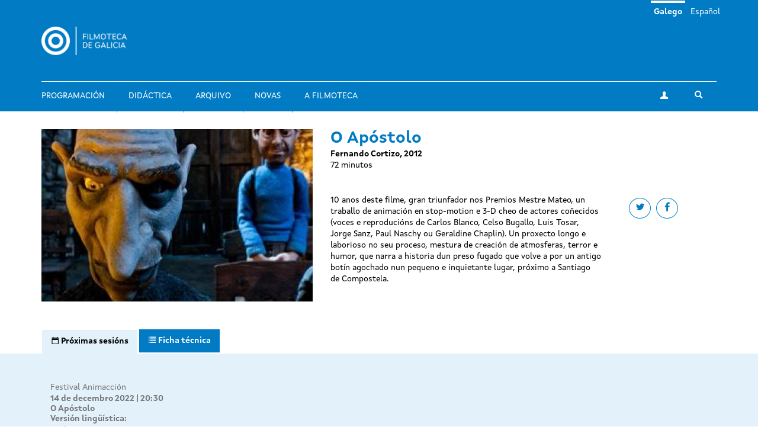

--- FILE ---
content_type: text/html; charset=utf-8
request_url: https://filmotecadegalicia.xunta.gal/gl/filmes/o-apostolo
body_size: 7081
content:
<!DOCTYPE html>
<html lang="gl" dir="ltr"
  xmlns:og="https://ogp.me/ns#">
<head>
  <link rel="profile" href="http://www.w3.org/1999/xhtml/vocab" />
  <meta name="viewport" content="width=device-width, initial-scale=1.0">
  <meta http-equiv="Content-Type" content="text/html; charset=utf-8" />
<link rel="shortcut icon" href="https://filmotecadegalicia.xunta.gal/sites/w_pcgai/themes/cgai/favicon.ico" type="image/vnd.microsoft.icon" />
<meta content="#007bc4" name="theme-color" />
<meta name="generator" content="Drupal 7 (https://www.drupal.org)" />
<link rel="canonical" href="https://filmotecadegalicia.xunta.gal/gl/filmes/o-apostolo" />
<link rel="shortlink" href="https://filmotecadegalicia.xunta.gal/gl/node/43763" />
<meta property="og:site_name" content="Filmoteca de Galicia" />
<meta property="og:type" content="article" />
<meta property="og:url" content="https://filmotecadegalicia.xunta.gal/gl/filmes/o-apostolo" />
<meta property="og:title" content="O Apóstolo" />
<meta property="og:updated_time" content="2022-12-07T02:00:25+01:00" />
<meta property="article:published_time" content="2022-12-07T01:59:53+01:00" />
<meta property="article:modified_time" content="2022-12-07T02:00:25+01:00" />
<meta name="dcterms.title" content="O Apóstolo" />
<meta name="dcterms.creator" content="filmotecadegalicia" />
<meta name="dcterms.date" content="2022-12-07T01:59+01:00" />
<meta name="dcterms.type" content="Text" />
<meta name="dcterms.format" content="text/html" />
<meta name="dcterms.identifier" content="https://filmotecadegalicia.xunta.gal/gl/filmes/o-apostolo" />
<meta name="dcterms.language" content="gl" />
<meta name="dcterms.modified" content="2022-12-07T02:00+01:00" />
  <title>O Apóstolo | Filmoteca de Galicia</title>
  <link type="text/css" rel="stylesheet" href="https://filmotecadegalicia.xunta.gal/sites/w_pcgai/files/css/css_lQaZfjVpwP_oGNqdtWCSpJT1EMqXdMiU84ekLLxQnc4.css" media="all" />
<link type="text/css" rel="stylesheet" href="https://filmotecadegalicia.xunta.gal/sites/w_pcgai/files/css/css_oO0iBI7lY92TMVc_Yz3XprjsodDG9yMAHnHcKZncYE8.css" media="all" />
<link type="text/css" rel="stylesheet" href="https://filmotecadegalicia.xunta.gal/sites/w_pcgai/files/css/css_GIYqnQwd6SvilCWWr-Jgi69115yoFrPABQalJ8Tf5o8.css" media="all" />

<!--[if lte IE 9]>
<link type="text/css" rel="stylesheet" href="https://filmotecadegalicia.xunta.gal/sites/w_pcgai/files/css/css_ImwRxy1lxopxoBEEy7kxR3zonHI9n-ue85JAl2xPBWI.css" media="all" />
<![endif]-->
<link type="text/css" rel="stylesheet" href="https://filmotecadegalicia.xunta.gal/sites/w_pcgai/files/css/css_usA0nC0PDeZyG4mwc1dWqi6MlT1Aaea0LYlhkJeUVEw.css" media="all" />
  <script src="https://filmotecadegalicia.xunta.gal/sites/w_pcgai/files/js/js_xXXlCzxGJGu56t7d4O7pBXhw0UYdXOds7Y-fDzZj7Uc.js"></script>
<script src="https://filmotecadegalicia.xunta.gal/sites/w_pcgai/files/js/js_s5koNMBdK4BqfHyHNPWCXIL2zD0jFcPyejDZsryApj0.js"></script>
<script>document.createElement( "picture" );</script>
<script src="https://filmotecadegalicia.xunta.gal/sites/w_pcgai/files/js/js_VWrjRjr7_IX7rRJ6JFLfVMwH3bTLkur-K_lsFccWZWk.js"></script>
<script>(function(i,s,o,g,r,a,m){i["GoogleAnalyticsObject"]=r;i[r]=i[r]||function(){(i[r].q=i[r].q||[]).push(arguments)},i[r].l=1*new Date();a=s.createElement(o),m=s.getElementsByTagName(o)[0];a.async=1;a.src=g;m.parentNode.insertBefore(a,m)})(window,document,"script","https://www.google-analytics.com/analytics.js","ga");ga("create", "UA-48436752-10", {"cookieDomain":"auto"});ga("set", "anonymizeIp", true);ga("send", "pageview");</script>
<script src="https://filmotecadegalicia.xunta.gal/sites/w_pcgai/files/js/js_Xg7CwizaObLn0zBOskWaQKuRU0uXogxxoHbwTX9LRoU.js"></script>
<script>jQuery.extend(Drupal.settings, {"basePath":"\/","pathPrefix":"gl\/","setHasJsCookie":0,"ajaxPageState":{"theme":"cgai","theme_token":"L3Hgkq_p-Wd7LCMkHzotttjumFX1duyOYEm3QmUWdLc","js":{"sites\/w_pcgai\/modules\/contrib\/picture\/picturefill2\/picturefill.min.js":1,"sites\/w_pcgai\/modules\/contrib\/picture\/picture.min.js":1,"sites\/all\/themes\/contrib\/bootstrap\/js\/bootstrap.js":1,"https:\/\/filmotecadegalicia.xunta.gal\/sites\/w_pcgai\/files\/google_tag\/contedor_principal\/google_tag.script.js":1,"sites\/all\/modules\/contrib\/jquery_update\/replace\/jquery\/1.10\/jquery.min.js":1,"misc\/jquery-extend-3.4.0.js":1,"misc\/jquery-html-prefilter-3.5.0-backport.js":1,"misc\/jquery.once.js":1,"misc\/drupal.js":1,"0":1,"public:\/\/languages\/gl_H1kRzRhv0iJC3o7RYMpo1Ew21h5FmPHcvq2kKuqNtv8.js":1,"sites\/w_pcgai\/modules\/contrib\/custom_search\/js\/custom_search.js":1,"sites\/all\/modules\/contrib\/google_analytics\/googleanalytics.js":1,"1":1,"sites\/w_pcgai\/themes\/cgai\/build\/main.js":1},"css":{"modules\/system\/system.base.css":1,"sites\/w_pcgai\/modules\/contrib\/date\/date_api\/date.css":1,"sites\/w_pcgai\/modules\/contrib\/date\/date_popup\/themes\/datepicker.1.7.css":1,"modules\/field\/theme\/field.css":1,"sites\/w_pcgai\/modules\/contrib\/logintoboggan\/logintoboggan.css":1,"modules\/node\/node.css":1,"sites\/w_pcgai\/modules\/contrib\/picture\/picture_wysiwyg.css":1,"sites\/all\/modules\/contrib\/views\/css\/views.css":1,"sites\/all\/modules\/contrib\/ckeditor\/css\/ckeditor.css":1,"sites\/all\/modules\/contrib\/ctools\/css\/ctools.css":1,"modules\/locale\/locale.css":1,"sites\/w_pcgai\/modules\/contrib\/custom_search\/custom_search.css":1,"sites\/w_pcgai\/files\/css\/follow.css":1,"sites\/w_pcgai\/themes\/cgai\/build\/app-ie.css":1,"sites\/w_pcgai\/themes\/cgai\/build\/fonts\/merriweather.css":1,"sites\/w_pcgai\/themes\/cgai\/build\/fonts\/montserrat.css":1,"sites\/w_pcgai\/themes\/cgai\/build\/fonts\/opensans.css":1,"sites\/w_pcgai\/themes\/cgai\/build\/fonts\/xuntasans.css":1,"sites\/w_pcgai\/themes\/cgai\/build\/app.css":1}},"contact":{"marker_image":"\/sites\/w_pcgai\/themes\/cgai\/assets\/img\/marker.png","marker_location":{"lat":"43.3678223","lng":"-8.4069563","zoom":"13"}},"custom_search":{"form_target":"_self","solr":0},"better_exposed_filters":{"views":{"other_contents":{"displays":{"block_3":{"filters":[]}}}}},"googleanalytics":{"trackOutbound":1,"trackMailto":1,"trackDownload":1,"trackDownloadExtensions":"7z|aac|arc|arj|asf|asx|avi|bin|csv|doc(x|m)?|dot(x|m)?|exe|flv|gif|gz|gzip|hqx|jar|jpe?g|js|mp(2|3|4|e?g)|mov(ie)?|msi|msp|pdf|phps|png|ppt(x|m)?|pot(x|m)?|pps(x|m)?|ppam|sld(x|m)?|thmx|qtm?|ra(m|r)?|sea|sit|tar|tgz|torrent|txt|wav|wma|wmv|wpd|xls(x|m|b)?|xlt(x|m)|xlam|xml|z|zip"},"urlIsAjaxTrusted":{"\/gl\/filmes\/o-apostolo":true},"bootstrap":{"anchorsFix":"0","anchorsSmoothScrolling":"0","formHasError":1,"popoverEnabled":0,"popoverOptions":{"animation":1,"html":0,"placement":"right","selector":"","trigger":"click","triggerAutoclose":1,"title":"","content":"","delay":0,"container":"body"},"tooltipEnabled":0,"tooltipOptions":{"animation":1,"html":0,"placement":"auto left","selector":"","trigger":"hover focus","delay":0,"container":"body"}}});</script>
</head>
<body class="html not-front not-logged-in no-sidebars page-node page-node- page-node-43763 node-type-film i18n-gl context-film_detail">
  <div class="region region-page-top">
    <noscript aria-hidden="true"><iframe src="https://www.googletagmanager.com/ns.html?id=GTM-PR8H5D3" height="0" width="0" style="display:none;visibility:hidden"></iframe></noscript>
  </div>
<header class="navbar navbar-default">
  <a class="sr-only sr-only-focusable skip-to-content" href="#main-content">Ir o contido principal</a>
  <div class="container">
    <div class="navbar-header">
      <button type="button" class="navbar-toggle collapsed" data-toggle="collapse" data-target="#navbar-collapse" aria-expanded="false">
        <span class="sr-only">Toggle navigation</span>
        <span class="icon-bar"></span>
        <span class="icon-bar"></span>
        <span class="icon-bar"></span>
      </button>

      <div class="navbar-brand">
        <a href="/gl">
                      <img src="https://filmotecadegalicia.xunta.gal/sites/w_pcgai/files/logos/filmoteca_de_galicia_branco_xs.png" alt="Inicio" class="logo-xs">
                                <img src="https://filmotecadegalicia.xunta.gal/sites/w_pcgai/files/logos/filmoteca_de_galicia_branco.png" alt="Inicio" class="logo-lg">
                  </a>
      </div>
    </div>

    <div class="collapse navbar-collapse" id="navbar-collapse">
      <nav class="nav navbar-nav">
        <ul class="nav navbar-nav navbar-main"><li><a href="/gl/programacion">Programación</a></li>
<li><a href="/gl/didactica">Didáctica</a></li>
<li><a href="/gl/arquivo">Arquivo</a></li>
<li><a href="/gl/novas" title="">Novas</a></li>
<li><a href="/gl/filmoteca-de-galicia">A Filmoteca</a></li>
</ul><span class="navbar-nav-actions"><a href="/gl/user" class="btn btn-default btn-profile"><span class="icon-icon-user" aria-hidden="true"></span><span class="sr-only">A miña conta</span></a><span class="navbar-lang"><a href="/gl/filmes/o-apostolo" class="btn btn-link active" lang="gl">Galego</a>&nbsp;<a href="/es/filmes/o-apostolo" class="btn btn-link" lang="es">Español</a>&nbsp;</span><button type="button" class="btn btn-link navbar-toggle-search" data-toggle="collapse" data-target="#navbar-search-form" aria-expanded="false">
  <span class="icon-icon-search" aria-hidden="true"></span>
  <span class="sr-only">Toggle search</span>
</button>
<div class="navbar-search-form collapse" id="navbar-search-form">
  <form class="search-form form-search content-search input-group" role="search" action="/gl/filmes/o-apostolo" method="post" id="search-block-form" accept-charset="UTF-8"><input type="hidden" name="form_id" value="search_block_form" />
<input type="hidden" name="form_build_id" value="form-w0AbznWhJyNlscNlKrNvmEu66cojcquJQWZiscCDR6g" />

  <label class="sr-only" for="search_block_form">Buscar</label>
  <input type="text" name="search_block_form" class="form-control" placeholder="Buscar" id="search_block_form">
  <span class="input-group-btn">
    <button class="btn btn-primary search-form-submit" type="submit">
      <span class="icon-icon-search" aria-hidden="true"></span>
      <span class="sr-only">Buscar</span>
    </button>
  </span>



</form></div>
</span>      </nav>
    </div>
  </div>
</header>


  
<main id="main-content">
  <article id="node-43763"
         class="page-film node node-film node-full clearfix">
  <div class="container">
    <div class="row">
      <div class="page-film-trailer">
                    <img class="img-responsive" src="https://filmotecadegalicia.xunta.gal/sites/w_pcgai/files/styles/large/public/_o_apostolo.jpg?itok=TuahJQsg" width="768" height="488" alt="O Apóstolo" />              </div>

      <div class="page-film-main-content">
        <h1 class="page-film-title">O Apóstolo</h1>
                <p class="page-film-author">
          Fernando Cortizo, 2012        </p>
                <ul class="page-film-specs">
                    <li>  72 minutos</li>
                  </ul>
        <div class="page-film-synopsis">
          <ul class="social-links">
            <li>
              <a class="btn btn-default btn-circular" target="_blank" href="https://twitter.com/intent/tweet?url=https://filmotecadegalicia.xunta.gal/gl/filmes/o-apostolo&via=cgaifilmoteca">
                <span class="icon-icon-twitter" aria-hidden="true"></span>
                <span class="sr-only">Share on twitter</span>
              </a>
            </li>
            <li>
              <a class="btn btn-default btn-circular" target="_blank" href="https://www.facebook.com/sharer/sharer.php?u=https://filmotecadegalicia.xunta.gal/gl/filmes/o-apostolo">
                <spam class="icon-icon-facebook" aria-hidden="true"></spam>
                <span class="sr-only">Share on facebook</span>
              </a>
            </li>
          </ul>
            <p>10 anos deste filme, gran triunfador nos Premios Mestre Mateo, un traballo de animación en stop-motion e 3-D cheo de actores coñecidos (voces e reproducións de Carlos Blanco, Celso Bugallo, Luis Tosar, Jorge Sanz, Paul Naschy ou Geraldine Chaplin). Un proxecto longo e laborioso no seu proceso, mestura de creación de atmosferas, terror e humor, que narra a historia dun preso fugado que volve a por un antigo botín agochado nun pequeno e inquietante lugar, próximo a Santiago de Compostela.</p>
        </div>

                      </div>
    </div>
  </div>

  <div class="page-film-secondary-content js-nav-tabs">
    <div class="container">
      <ul class="nav nav-tabs" role="tablist">
                  <li class="active" role="presentation">
            <a href="#sessions-tab-content" id="sessions-tab" role="tab" data-toggle="tab"
               aria-controls="sessions-tab-content" aria-expanded="true">
              <span class="icon-icon-calendar" aria-hidden="true"></span>
              <span class="hidden-xs">Próximas sesións</span>
            </a>
          </li>
        
        <li role="presentation" class="">
          <a href="#specs-tab-content" id="specs-tab" role="tab" data-toggle="tab" aria-controls="specs-tab-content"
             aria-expanded="false">
            <span class="icon-icon-data" aria-hidden="true"></span>
            <span class="hidden-xs">Ficha técnica</span>
          </a>
        </li>

        
              </ul>
    </div>
    <div class="tab-content">

              <div id="sessions-tab-content" class="tab-pane fade active in" role="tabpanel">
          <div class="container">
            <div class="row">
              <div class="col-md-6">
                <ul class="page-film-sessions">
                                      <li>
                      <article class="session is-old">
      <div class="session-content">
        <a href="/gl/programacion/ciclos/festival-animaccion" class="session-season">
    Festival Animacción  </a>

    <time class="session-time" datetime="2022-12-14T20:30">
      14 de decembro 2022 | 20:30    </time>
    
          <h3 class="session-title">
        <a href="/gl/filmes/o-apostolo">
        O Apóstolo        </a>
      </h3>
    
          <div class="field field-name-field-session-ling-ver field-type-taxonomy-term-reference field-label-above">
      <div class="field-label">Versión lingüística:&nbsp;</div>
        <a href="/gl/version-linguistica/vo">VO</a>  </div>
    
          <div class="field field-name-field-format field-type-taxonomy-term-reference field-label-above">
      <div class="field-label">Formato:&nbsp;</div>
        <a href="/gl/formato/dcp">DCP</a>  </div>
    
              <p class="session-alert">
    <span class="icon-icon-info" aria-hidden="true"></span>
    Presentación.  </p>
      </div>
  </article>
                    </li>
                                  </ul>
              </div>

              <div class="gallery-wrapper">
                <div class="gallery">
                                  </div>
              </div>

            </div>
          </div>
        </div>
      
      <div id="specs-tab-content" class="tab-pane fade" role="tabpanel">
        <div class="container">
          <div class="row">
            <div class="col-md-6">
              <ul class="page-film-tech-specs">
                <li><div class="field field-name-field-year-text field-type-text field-label-inline clearfix">
      <div class="field-label">Ano:&nbsp;</div>
        2012  </div>
</li>
                <li><span class="field-label">Países de produción:&nbsp;</span>
España</li>
                <li><span class="field-label">Guión:&nbsp;</span>
Fernando Cortizo</li>
                <li><span class="field-label">Fotografía:&nbsp;</span>
Matthew Hazeirig</li>
                <li></li>
                <li><span class="field-label">Produtora(s):&nbsp;</span>
Artefacto Producciones</li>
              </ul>
            </div>

            <!--Gallery-->
            <div class="gallery-wrapper">
              <div class="col-md-6 gallery">
                              </div>
            </div>
            <!-- End of gallery-->
          </div>
        </div>
      </div>

      
          </div>
  </div>
</article>

      <section class="postscript-top">
        <div class="region region-postscript-top">
    <section id="block-cgai-blocks-other-contents-film"
         class="block-cgai_blocks-other_contents_film block block-cgai-blocks clearfix">

        <div class="block-content">
    <aside class="panel panel-primary related-content mb is-related-content">
  <div class="container">
    <div class="panel-heading">
      <h3 class="panel-title">
        <span class="icon-icon-cgai" aria-hidden="true"></span>
        Outros contidos      </h3>
    </div>
  </div>
  <div class="panel-body">
    <div class="container">
      <div class="row">
        <div class="col-md-6">
         <article class="season">
  <a href="/gl/programacion/ciclos/de-xasmin-e-cascallos-cinema-desde-o-libano" class="season-media">
      <img class="img-responsive" src="https://filmotecadegalicia.xunta.gal/sites/w_pcgai/files/styles/large/public/little_wars.jpg?itok=LvIcUfms" width="768" height="488" alt="De xasmín e cascallos: cinema desde o Líbano" />  </a>
  <div class="season-content matchHeightContent">
    <p class="content-type">Ciclo</p>
    <h3 class="season-title">
      <a href="/gl/programacion/ciclos/de-xasmin-e-cascallos-cinema-desde-o-libano">De xasmín e cascallos: cinema desde o Líbano</a>
    </h3>
    <div class="season-desc">
      <div class="field field-name-body field-type-text-with-summary field-label-hidden">
        <p>Unha das cousas que me chamaron a atención cando me mudei a España hai seis anos foi o vagamente </p>  </div>
    </div>
  </div>
</article>
<section id="block-views-other-contents-block-3"
         class="block-views-other_contents-block_3 block block-views clearfix">

        <div class="block-content">
      <div class="view-content">
      <div class="views-row views-row-1 views-row-odd views-row-first views-row-last">
    <article class="post">
  <a href="/gl/novas/filmoteca-de-galicia-estrea-peliculas-do-programa-pedagoxico-cinema-en-curso-realizadas-por-44" class="post-media">
      <img class="img-responsive" src="https://filmotecadegalicia.xunta.gal/sites/w_pcgai/files/styles/large/public/cinema-en-curso-20-25-03.jpeg?itok=4zAAZGNr" width="768" height="488" alt="A Filmoteca de Galicia estrea as películas do programa pedagóxico ‘Cinema en curso’ realizadas por 44 estudantes de tres centros de ensino" />  </a>
  <div class="post-content">
    <p class="content-type">
              Novas          </p>
    <h3 class="post-title">
      <a href="/gl/novas/filmoteca-de-galicia-estrea-peliculas-do-programa-pedagoxico-cinema-en-curso-realizadas-por-44">A Filmoteca de Galicia estrea as películas do programa pedagóxico ‘Cinema en curso’ realizadas por 44 estudantes de tres centros de ensino</a>
    </h3>
    <div class="post-desc">
      <div class="field field-name-body field-type-text-with-summary field-label-hidden">
        <p>A Filmoteca de Galicia recibiu esta mañá na súa sede da Coruña o alumnado dos tres colexios galeg</p>  </div>
    </div>
  </div>
</article>
  </div>
  </div>

  </div>
</section>
        </div>
        <div class="col-md-4">
          <article id="film-194"
         class="film matchHeight node node-film node-teaser">
  <a href="/gl/filmes/peter-y-el-dragon" class="film-media">
      <img class="img-responsive" src="https://filmotecadegalicia.xunta.gal/sites/w_pcgai/files/styles/large/public/petes_dragon_0.jpg?itok=9guyTD7R" width="768" height="488" alt="Peter y el dragón" />  </a>

  <div class="film-content">
    <h2 class="film-title">
      <a href="/gl/filmes/peter-y-el-dragon">
        Peter y el dragón      </a>
    </h2>

    <div class="film-desc">
      David Lowery,   2016    </div>
  </div>
</article>
<article id="film-41979"
         class="film matchHeight node node-film node-teaser">
  <a href="/gl/filmes/room-chromatic-mystery" class="film-media">
      <img class="img-responsive" src="https://filmotecadegalicia.xunta.gal/sites/w_pcgai/files/styles/large/public/the_room_of_chromatic_mystery.jpg?itok=ZaSnslXo" width="768" height="488" alt="The Room of Chromatic Mystery" />  </a>

  <div class="film-content">
    <h2 class="film-title">
      <a href="/gl/filmes/room-chromatic-mystery">
        The Room of Chromatic Mystery      </a>
    </h2>

    <div class="film-desc">
      Arthur Cantrill, Corinne Cantrill,   2006    </div>
  </div>
</article>
<article id="film-49423"
         class="film matchHeight node node-film node-teaser">
  <a href="/gl/filmes/en-el-aire" class="film-media">
      <img class="img-responsive" src="https://filmotecadegalicia.xunta.gal/sites/w_pcgai/files/styles/large/public/en-el-aire-1.jpg?itok=AS0CHkSY" width="768" height="488" alt="En el aire" />  </a>

  <div class="film-content">
    <h2 class="film-title">
      <a href="/gl/filmes/en-el-aire">
        En el aire      </a>
    </h2>

    <div class="film-desc">
      Pastor Vega,     </div>
  </div>
</article>

        </div>
      </div>
    </div>
  </div>
</aside>
  </div>
</section>
  </div>
    </section>
  </main>

<footer class="footer">
  <div class="container">
    <div class="wrapper">
      
      <div class="footer-contact">
          <div class="region region-footer-third">
    <section id="block-block-1"
         class="block-custom-contacto block block-block clearfix">

        <div class="block-content">
    <p><strong>Filmoteca de Galicia</strong><br />
Rúa Durán Loriga, 10 baixo<br />
15003 A Coruña<br /><a href="tel:+34 881 881 260">+34 881 881 260</a><br /><a href="mailto:filmotecadegalicia@xunta.gal">filmotecadegalicia@xunta.gal</a></p>
  </div>
</section>
<section id="block-menu-menu-footer-newsletter"
         class="block-menu-menu-footer-newsletter block block-menu clearfix">

        <div class="block-content">
    <ul class="nav-items"><li><a href="/gl/boletin-de-novidades" title="">Boletín de novidades</a></li>
</ul>  </div>
</section>
<section id="block-cgai-blocks-follow"
         class="block-cgai_blocks-follow block block-cgai-blocks clearfix">

        <div class="block-content">
    <ul class="social-links"><li><a href="https://www.facebook.com/filmotecadegalicia/" class="btn btn-default btn-circular"><span class="icon-icon-facebook" aria-hidden="true"></span><span class="sr-only">facebook</span></a><li><a href="https://www.instagram.com/filmoteca_galicia/" class="btn btn-default btn-circular"><span class="icon-icon-instagram" aria-hidden="true"></span><span class="sr-only">instagram</span></a><li><a href="https://twitter.com/filmotecagal" class="btn btn-default btn-circular"><span class="icon-icon-twitter" aria-hidden="true"></span><span class="sr-only">twitter</span></a><li><a href="https://vimeo.com/cgai" class="btn btn-default btn-circular"><span class="icon-icon-vimeo" aria-hidden="true"></span><span class="sr-only">vimeo</span></a></ul>  </div>
</section>
  </div>
      </div>

      <div class="footer-menu">
          <div class="region region-footer-fourth">
    <div class="footer-nav">
  <ul class="nav-items"><li><a href="/gl/programacion" title="">Programación</a></li>
<li><a href="/gl/didactica" title="">Didáctica</a></li>
<li><a href="/gl/arquivo" title="">Arquivo</a></li>
<li><a href="/gl/novas" title="">Novas</a></li>
<li><a href="/gl/biblioteca" title="">Biblioteca</a></li>
<li><a href="/gl/publicacions" title="">Publicacións</a></li>
<li><a href="/gl/exposicions" title="">Exposicións</a></li>
<li><a href="/gl/cursos" title="">Cursos e seminarios</a></li>
<li><a href="/gl/emprestito" title="">Empréstito</a></li>
<li><a href="/gl/filmoteca-de-galicia" title="">Sobre a Filmoteca</a></li>
<li><a href="/gl/horario">Horarios e prezos</a></li>
</ul></div>
  </div>
      </div>

          </div>
  </div>

  <div class="institution-footer">
    <div class="container">
      <div class="wrapper">
        <div class="institution-footer-left">
                      <a href="https://www.xunta.gal/portada" class="logo-primary">
              <img class="img-responsive" src="https://filmotecadegalicia.xunta.gal/sites/w_pcgai/files/logos/marca-negativo.svg" alt="Xunta de Galicia" />
            </a>
                  </div>
        <div class="institution-footer-menu">
            <div class="region region-footer-first">
    <section id="block-block-2"
         class="block-custom-footer-license block block-block clearfix">

        <div class="block-content">
    <p>cc Xunta de Galicia. Información mantida e publicada na internet pola Filmoteca de Galicia.</p>
  </div>
</section>
<section id="block-menu-menu-footer-legal"
         class="block-menu-menu-footer-legal block block-menu clearfix">

        <div class="block-content">
    <ul class="nav-items"><li><a href="https://www.xunta.gal/sistemaintegrado-de-atencion-a-cidadania" title="">Atención á cidadanía</a></li>
<li><a href="/gl/declaracion-de-accesibilidade" title="">Accesibilidade</a></li>
<li><a href="/gl/aviso-legal" title="">Aviso legal</a></li>
<li><a href="/gl/mapa-do-portal" title="">Mapa do portal</a></li>
</ul>  </div>
</section>
  </div>
        </div>
      </div>
    </div>
  </div>
</footer>
<script src="https://filmotecadegalicia.xunta.gal/sites/w_pcgai/files/js/js_7Ukqb3ierdBEL0eowfOKzTkNu-Le97OPm-UqTS5NENU.js"></script>
<script src="https://filmotecadegalicia.xunta.gal/sites/w_pcgai/files/js/js_MRdvkC2u4oGsp5wVxBG1pGV5NrCPW3mssHxIn6G9tGE.js"></script>
</body>
</html>


--- FILE ---
content_type: text/css
request_url: https://filmotecadegalicia.xunta.gal/sites/w_pcgai/files/css/css_GIYqnQwd6SvilCWWr-Jgi69115yoFrPABQalJ8Tf5o8.css
body_size: 917
content:
.ctools-locked{color:red;border:1px solid red;padding:1em;}.ctools-owns-lock{background:#ffffdd none repeat scroll 0 0;border:1px solid #f0c020;padding:1em;}a.ctools-ajaxing,input.ctools-ajaxing,button.ctools-ajaxing,select.ctools-ajaxing{padding-right:18px !important;background:url(/sites/all/modules/contrib/ctools/images/status-active.gif) right center no-repeat;}div.ctools-ajaxing{float:left;width:18px;background:url(/sites/all/modules/contrib/ctools/images/status-active.gif) center center no-repeat;}
.locale-untranslated{font-style:normal;text-decoration:line-through;}#locale-translation-filter-form .form-item-language,#locale-translation-filter-form .form-item-translation,#locale-translation-filter-form .form-item-group{float:left;padding-right:.8em;margin:0.1em;width:15em;}#locale-translation-filter-form .form-type-select select{width:100%;}#locale-translation-filter-form .form-actions{float:left;padding:3ex 0 0 1em;}.language-switcher-locale-session a.active{color:#0062A0;}.language-switcher-locale-session a.session-active{color:#000000;}
input.custom-search-default-value{color:#999;}#elements tr.region-message{font-weight:normal;color:#999;}#elements tr.region-populated{display:none;}fieldset.custom_search-popup{display:none;position:absolute;top:auto;margin:0;z-index:1;background-color:#fff;}
a.follow-link{display:block;height:30px;line-height:26px;background-position:0 0;background-repeat:no-repeat;padding-left:28px;padding-right:3px;text-indent:0em;white-space:normal;overflow:hidden;text-align:left;direction:ltr;}span.follow-link-wrapper a{float:left;}a.follow-link-facebook{background-image:url(/sites/w_pcgai/modules/contrib/follow/icons/small/icon-facebook.png);}a.follow-link-googleplus{background-image:url(/sites/w_pcgai/modules/contrib/follow/icons/small/icon-googleplus.png);}a.follow-link-myspace{background-image:url(/sites/w_pcgai/modules/contrib/follow/icons/small/icon-myspace.png);}a.follow-link-virb{background-image:url(/sites/w_pcgai/modules/contrib/follow/icons/small/icon-virb.png);}a.follow-link-bliptv{background-image:url(/sites/w_pcgai/modules/contrib/follow/icons/small/icon-bliptv.png);}a.follow-link-lastfm{background-image:url(/sites/w_pcgai/modules/contrib/follow/icons/small/icon-lastfm.png);}a.follow-link-youtube{background-image:url(/sites/w_pcgai/modules/contrib/follow/icons/small/icon-youtube.png);}a.follow-link-twitter{background-image:url(/sites/w_pcgai/modules/contrib/follow/icons/small/icon-twitter.png);}a.follow-link-picasa{background-image:url(/sites/w_pcgai/modules/contrib/follow/icons/small/icon-picasa.png);}a.follow-link-flickr{background-image:url(/sites/w_pcgai/modules/contrib/follow/icons/small/icon-flickr.png);}a.follow-link-vimeo{background-image:url(/sites/w_pcgai/modules/contrib/follow/icons/small/icon-vimeo.png);}a.follow-link-linkedin{background-image:url(/sites/w_pcgai/modules/contrib/follow/icons/small/icon-linkedin.png);}a.follow-link-delicious{background-image:url(/sites/w_pcgai/modules/contrib/follow/icons/small/icon-delicious.png);}a.follow-link-tumblr{background-image:url(/sites/w_pcgai/modules/contrib/follow/icons/small/icon-tumblr.png);}a.follow-link-this-site{background-image:url(/sites/w_pcgai/modules/contrib/follow/icons/small/icon-feed.png);}a.follow-link-viadeo{background-image:url(/sites/w_pcgai/modules/contrib/follow/icons/small/icon-viadeo.png);}a.follow-link-xing{background-image:url(/sites/w_pcgai/modules/contrib/follow/icons/small/icon-xing.png);}a.follow-link-spiceworks{background-image:url(/sites/w_pcgai/modules/contrib/follow/icons/small/icon-spiceworks.png);}a.follow-link-instagram{background-image:url(/sites/w_pcgai/modules/contrib/follow/icons/small/icon-instagram.png);}a.follow-link-pinterest{background-image:url(/sites/w_pcgai/modules/contrib/follow/icons/small/icon-pinterest.png);}a.follow-link-newsletter{background-image:url(/sites/w_pcgai/modules/contrib/follow/icons/small/icon-newsletter.png);}
